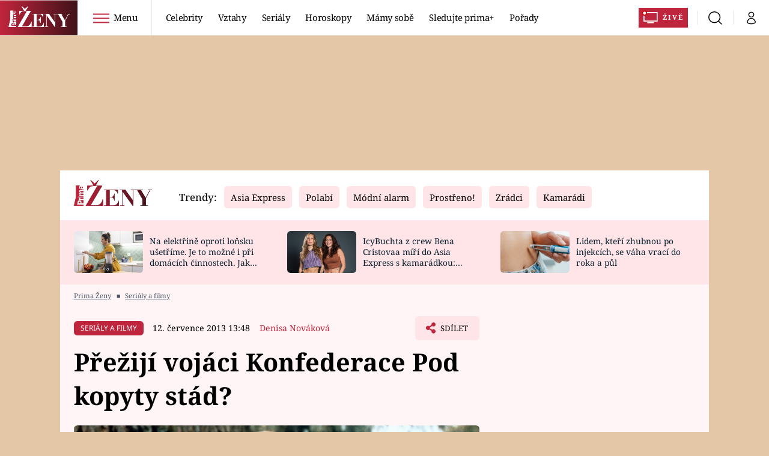

--- FILE ---
content_type: image/svg+xml
request_url: https://assets.zeny.iprima.cz/images/play-red.51d8dfe8.svg
body_size: 434
content:
<svg xmlns="http://www.w3.org/2000/svg" width="14.309" height="14.309" viewBox="0 0 14.309 14.309">
  <g id="Group_191" data-name="Group 191" transform="translate(-591.25 -884.191)">
    <circle id="Ellipse_14" data-name="Ellipse 14" cx="6" cy="6" r="6" transform="translate(592 885)" fill="#fff"/>
    <path id="Icon_awesome-play-circle" data-name="Icon awesome-play-circle" d="M7.717.563a7.154,7.154,0,1,0,7.154,7.154A7.153,7.153,0,0,0,7.717.563Zm3.338,7.847L5.977,11.323a.694.694,0,0,1-1.03-.606v-6a.694.694,0,0,1,1.03-.606L11.055,7.2A.7.7,0,0,1,11.055,8.409Z" transform="translate(590.688 883.629)" fill="#bf253c"/>
  </g>
</svg>
